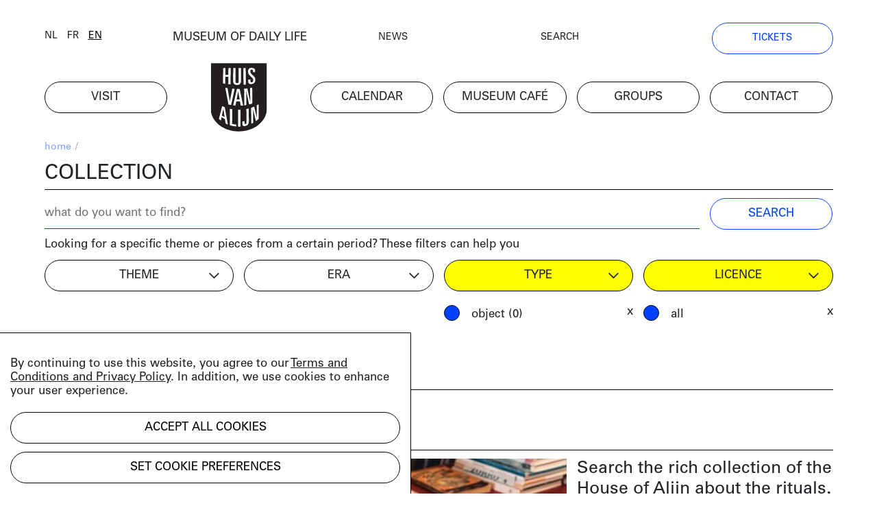

--- FILE ---
content_type: text/html; charset=UTF-8
request_url: https://huisvanalijn.be/en/collections?&mediums%5B%5D=object
body_size: 5363
content:
<!DOCTYPE html>
<html lang="en">
<head>
    <!-- Google Tag Manager -->
    <script>(function(w,d,s,l,i){w[l]=w[l]||[];w[l].push({'gtm.start':
    new Date().getTime(),event:'gtm.js'});var f=d.getElementsByTagName(s)[0],
    j=d.createElement(s),dl=l!='dataLayer'?'&l='+l:'';j.async=true;j.src=
    'https://www.googletagmanager.com/gtm.js?id='+i+dl;f.parentNode.insertBefore(j,f);
    })(window,document,'script','dataLayer','GTM-PV8G7MP');</script>
    <!-- End Google Tag Manager -->

    <meta charset="utf-8">
    <title>collection | Huis van Alijn</title>
    <meta http-equiv="X-UA-Compatible" content="IE=edge" />

    <meta name="generator" content="Code d'Or bvba - https://codedor.be" >
    <meta name="viewport" content="width=device-width, initial-scale=1.0">
    <meta name="google-site-verification"
        content="whKX0T9yxLfr_lj1rnP66mEIaC3Z7mRuYUv_ATLBAF4" />

        
    
    
            <meta name="robots" content="noindex">
    
    <meta property="og:image" content="https://huisvanalijn.be/files/attachments/.6430/wl1200hp1200q85_20171216_AV_NIEUW_HVA_museum_web_c_Michiel_Devijver_1.jpg"/><meta property="og:title" content="The online collection "/><meta property="og:description" content="Search the rich collection of the House of Alijn about the rituals, traditions and customs of daily life from the 20th century onwards."/><meta property="og:url" content="https://huisvanalijn.be/en/collections"/><meta property="og:type" content="website"/>    <meta name="title" content="The online collection"/><meta name="description" content="Search the rich collection of the House of Alijn about the rituals, traditions and customs of daily life from the 20th century onwards."/>
    <link href="/favicon.ico" type="image/x-icon" rel="icon"/><link href="/favicon.ico" type="image/x-icon" rel="shortcut icon"/>        <link rel="icon" sizes="192x192" href="https://huisvanalijn.be/img/touch-icon.png">
    <link rel="apple-touch-icon" href="https://huisvanalijn.be/img/touch-icon.png">

    <link rel="stylesheet" type="text/css" href="/css/website.590aa0cd4f0e1816ec7e.css" media="screen"/><link rel="stylesheet" type="text/css" href="/css/print.0734ffe80de839ab46ec.css" media="print"/>        </head>

<body>
    <!-- Google Tag Manager (noscript) -->
    <noscript><iframe src="https://www.googletagmanager.com/ns.html?id=GTM-PV8G7MP"
    height="0" width="0" style="display:none;visibility:hidden"></iframe></noscript>
    <!-- End Google Tag Manager (noscript) -->
            
<header class="header  hidden-print">
<button class="fal fa-bars navigation-toggle"></button>
    <div class="header--desktop">
        <div class="container">
            <div class="header--clone">
                <div class="h4">
                    <a href="/en/events/museum-of-daily-life">MUSEUM OF DAILY LIFE</a>                </div>
                <a href="/" class="logo"><img src="/img/logo.svg" alt=""/></a>            </div>
        </div>
        <div class="container">
            <div class="row">
                <div class="col-12 order-lg-12">
                    <nav class="navigation--main">
                        <ul class="list-unstyled row"><li class="col-6 col-lg-2"><a href="/en/visit" title="Visit"><span>Visit</span></a></li><li id="link--home" class="col-6 col-lg-2"><a href="/en" title="Home"><span>Home</span></a></li><li class="col-6 col-lg-2"><a href="/en/events" title="Calendar"><span>Calendar</span></a></li><li class="col-6 col-lg-2"><a href="/en/museumcafe" title="Museum café"><span>Museum café</span></a></li><li class="col-6 col-lg-2"><a href="/en/groups" title="Groups"><span>Groups</span></a></li><li class="col-6 col-lg-2"><a href="/en/contacter" title="Contact"><span>Contact</span></a></li><li id="link--join" class="col-6 col-lg-2"><a href="/en/tickets" title="Tickets"><span>Tickets</span></a></li></ul>                    </nav>
                </div>
                <div class="col-12 order-lg-1">
                    <div class="header--top">
                        <div class="row">
                            <div class="col-6 col-lg-auto flex-end">
                            <div class="langselect">
        <ul class="list-unstyled">
                    <li>                <a href="/switch-locale/nl/en/collections?mediums%5B0%5D=object" class="js-lang-switch" data-locale="nl">nl</a>            </li>
                    <li>                <a href="/switch-locale/fr/en/collections?mediums%5B0%5D=object" class="js-lang-switch" data-locale="fr">fr</a>            </li>
                    <li class="active">                <a href="/switch-locale/en/en/collections?mediums%5B0%5D=object" class="js-lang-switch" data-locale="en">en</a>            </li>
            </ul>
</div>
                            </div>
                            <div class="col-lg-4 text-center d-none d-lg-block">
                                <a href="/en/events/museum-of-daily-life">MUSEUM OF DAILY LIFE</a>                            </div>
                            <div class="col-6 col-lg">
                                <nav class="navigation--top">
                                    <ul class="list-unstyled"><li><a href="/en/news" title="News"><span>News</span></a></li><li><a href="/en/search" title="search"><span>search</span></a></li><li class="d-none d-lg-block"><a href="/en/tickets" title="Tickets"><span>Tickets</span></a></li></ul>                                </nav>
                            </div>
                        </div>
                    </div>
                </div>
            </div>
            <div class="row mb-small">
                            </div>
        </div>
    </div>
    <div class="header--mobile">
        <div class="container">
            <div class="h4">
                <a href="/en/events/museum-of-daily-life">MUSEUM OF DAILY LIFE</a>            </div>
            <a href="/" class="logo"><img src="/img/logo.svg" alt=""/></a>        </div>
    </div>
    <div class="container">
            </div>
</header>
    <div class="mb-big">
        

<div class="container">
    <div class="text-small mb-small hidden-print">
    <div class="row justify-content-end">
        <div class="col-12 col-md">
            <ul class="list-unstyled breadcrumb mb-small"><li><a href="/en" title="Home">home</a><span class="divider"> / </span></li></ul>        </div>
            </div>
</div>
    <h1>collection</h1>
    <form action="/en/collections?mediums%5B0%5D=object" class="form js-search-form" data-url="" novalidate="novalidate" id="FilterSearchIndexForm" method="post" accept-charset="utf-8"><div style="display:none;"><input type="hidden" name="_method" value="POST"/></div>    <div class="row">
        <div class="col-sm-8 col-lg-10">
            <div class="mb-small mb-md-0"><input name="data[FilterSearch][search]" class="form-control" placeholder="what do you want to find?" type="search" id="FilterSearchSearch"/></div>        </div>
        <div class="col-sm-4 col-lg-2">
            <div class="submit"><input class="btn btn--blue" type="submit" value="search"/></div>        </div>
    </div>
</form>    <div class="row">
        <div class="col-sm mb-small">
            Looking for a specific theme or pieces from a certain period? These filters can help you        </div>
    </div>


<form action="/en/collections?mediums%5B0%5D=object" class="filter-form filter-form--alt collection-filters mb-big" novalidate="novalidate" id="CollectionFilterIndexForm" method="post" accept-charset="utf-8"><div style="display:none;"><input type="hidden" name="_method" value="POST"/></div>    <div class="row">
        <div class="col-sm-6 col-lg-3">
            <div class="form-checkbox w-100">
                <span class="btn btn--dropdown">
                    theme                </span>
                <div class="filter-block js-filter" data-filter-type="collections[]"><input type="hidden" name="data[CollectionFilter][theme_filter]" value="" id="CollectionFilterThemeFilter"/>

</div>            </div>
            <ul
            class="list-unstyled active-filter-list js-filter-list mb-0"
            data-filter-type="tags"></ul>
        </div>
        <div class="col-sm-6 col-lg-3">
            <div class="form-checkbox w-100">
            <span class="btn btn--dropdown">
                era            </span>
            <div class="filter-block js-filter" data-filter-type="tags[]"><input type="hidden" name="data[CollectionFilter][time_filter]" value="" id="CollectionFilterTimeFilter"/>

</div>            </div>
            <ul
            class="list-unstyled active-filter-list js-filter-list mb-0"
            data-filter-type="time"></ul>
        </div>
        <div class="col-sm-6 col-lg-3">
            <div class="form-checkbox w-100">
            <span class="btn btn--dropdown">
                type            </span>
            <div class="filter-block js-filter" data-filter-type="mediums[]"><input type="hidden" name="data[CollectionFilter][mediums_filter]" value="" id="CollectionFilterMediumsFilter"/>

<label for="CollectionFilterMediumsFilterVerhaal" class="form-control"><input type="checkbox" name="data[CollectionFilter][mediums_filter][]" data-label="verhaal" value="verhaal" id="CollectionFilterMediumsFilterVerhaal" /> article (3)</label>
<label for="CollectionFilterMediumsFilterFoto" class="form-control"><input type="checkbox" name="data[CollectionFilter][mediums_filter][]" data-label="foto" value="foto" id="CollectionFilterMediumsFilterFoto" /> photo (0)</label>
<label for="CollectionFilterMediumsFilterVideo" class="form-control"><input type="checkbox" name="data[CollectionFilter][mediums_filter][]" data-label="video" value="video" id="CollectionFilterMediumsFilterVideo" /> video (3)</label>
<label for="CollectionFilterMediumsFilterAudio" class="form-control"><input type="checkbox" name="data[CollectionFilter][mediums_filter][]" data-label="audio" value="audio" id="CollectionFilterMediumsFilterAudio" /> audio (9)</label>
<label for="CollectionFilterMediumsFilterObject" class="selected" class="form-control"><input type="checkbox" name="data[CollectionFilter][mediums_filter][]" data-label="object" checked="checked" value="object" id="CollectionFilterMediumsFilterObject" /> object  (0)</label>
<label for="CollectionFilterMediumsFilterDocument" class="form-control"><input type="checkbox" name="data[CollectionFilter][mediums_filter][]" data-label="document" value="document" id="CollectionFilterMediumsFilterDocument" /> document (0)</label>
</div>            </div>
            <ul
            class="list-unstyled active-filter-list js-filter-list mb-0"
            data-filter-type="mediums"></ul>
        </div>
        <div class="col-sm-6 col-lg-3">
            <div class="form-radiobutton filter-options-block">
                <span class="btn btn--dropdown">
                    licence                </span>
                <div
                class="filter-block js-filter"
                data-filter-type="license"
                data-filter-count="single">
                                                                    <label
                        for="all"
                        class="d-block form-control">
                            <input
                                checked                                type="radio"
                                id="all"
                                name="filter"
                                data-label="all_licences"
                                value="">
                            all                        </label>
                                                                    <label
                        for="1"
                        class="d-block form-control">
                            <input
                                                                type="radio"
                                id="1"
                                name="filter"
                                data-label="has_rights"
                                value="1">
                            [filter.has rights]                        </label>
                                                                    <label
                        for="0"
                        class="d-block form-control">
                            <input
                                                                type="radio"
                                id="0"
                                name="filter"
                                data-label="free_of_rights"
                                value="0">
                            [filter.free of rights]                        </label>
                                    </div>
            </div>
            <ul
            class="list-unstyled active-filter-list js-filter-list mb-0"
            data-filter-type="license" data-filter-count="single"></ul>
        </div>
        <div class="col-sm-6 offset-sm-6 d-lg-none">
            <div class="submit"><input type="submit" class="btn btn--blue w-100 mb-small" value="apply filters"/></div>        </div>
    </div>
</form>
<div class="events-index-ajax">
        <h2 class="h1">
        0 results    </h2>
    <div class="js-loading-container d-none mt-4">
        [collection.loading results...]    </div>
    <div class="grid-row grid js-event-grid mb-big">
                    </div>

    </div>

<h2 class="h1">The online collection</h2>
<div class="row component-collection">
    <div class="order-md-12 col-md-5 col-lg-4 mb-small">
        <div>
            <div class="big-text">
                <p>Search the rich collection of the House of Alijn about the rituals, traditions and customs of daily life from the 20th century onwards on <a href="https://huisvanalijn.be/nl/collecties-landing">the dutch website.</a></p>            </div>
        </div>
    </div>
    <div class="order-md-1 col-md-7 col-lg-8">
        <img src="/files/attachments/.322/w1440h700zcCq85_img_8374_web_c_michiel_devijver_666a0a26dcbd26b80e6ed14b26532644.jpg" class="img-fluid mb-small" width="1440" height="700" alt="img_8374_web_c_michiel_devijver_666a0a26dcbd26b80e6ed14b26532644" title="img_8374_web_c_michiel_devijver_666a0a26dcbd26b80e6ed14b26532644"/>        <div class="small-text copyright-text--right">
                                </div>
    </div>
</div>

<div id="cookiewarning" class="cookie-notice">
    <div id="cookie-notice--general">
        <p><p>By continuing to use this website, you agree to our <a href="/en/terms-and-conditions-of-use" target="_blank" rel="noopener">Terms and Conditions and Privacy Policy</a>. In addition, we use cookies to enhance your user experience.</p></p>
        <button class="acceptAllCookie btn btn-primary mb-small" data-url="https://huisvanalijn.be/en/cookie/add" data-cookieName="accepts_cookies_from_huisvanalijnbe">Accept all cookies</button>        <button id="specific-cookies" class="btn btn-link">
            Set cookie preferences        </button>
    </div>

    <div id="cookie-notice--specific">
        <button class="acceptAllCookie btn btn-primary mb-small" data-url="https://huisvanalijn.be/en/cookie/add" data-cookieName="accepts_cookies_from_huisvanalijnbe"><span>Accept all cookies</span></button>        <hr class="mb-small">

        <h3>
            Make your choice        </h3>
        <form action="/en/cookie/add" id="SubmitCookie" data-cookieName="accepts_cookies_from_huisvanalijnbe" novalidate="novalidate" onsubmit="event.returnValue = false; return false;" method="post" accept-charset="utf-8"><div style="display:none;"><input type="hidden" name="_method" value="POST"/></div>                                                <div class="cookie-category">
                                                    <div class="checkbox">
                                <label>
                                    <input
                                        type="checkbox"
                                        checked=true
                                        disabled=true
                                    >
                                        Strictly necessary cookies                                </label>
                            </div>
                                                                    </div>
                                                                <div class="cookie-category">
                                                                                <div class="checkbox"><input type="hidden" name="data[functionality-cookies]" id="functionality-cookies_" value="0"/><label for="functionality-cookies" class=""><input type="checkbox" name="data[functionality-cookies]" class="" value="1" id="functionality-cookies"/> Functionality cookies</label></div>                                                                    </div>
                                                                <div class="cookie-category">
                                                                                <div class="checkbox"><input type="hidden" name="data[performance-cookies]" id="performance-cookies_" value="0"/><label for="performance-cookies" class=""><input type="checkbox" name="data[performance-cookies]" class="" value="1" id="performance-cookies"/> Performance cookies</label></div>                                                                    </div>
                                                                <div class="cookie-category">
                                                                                <div class="checkbox"><input type="hidden" name="data[marketing-cookies]" id="marketing-cookies_" value="0"/><label for="marketing-cookies" class=""><input type="checkbox" name="data[marketing-cookies]" class="" value="1" id="marketing-cookies"/> Marketing cookies</label></div>                                                                    </div>
                            
            <hr class="mb-small">

            <button type="submit" class="btn mb-small">Save preferences</button>            <a href="/en/cookie" class="btn btn--link" target="__blank">More info</a>        </form>    </div>
</div>

</div>    </div>


                <div class="subscribe-block hidden-print hide-horizontal-overflow">
    <div class="container">
        <h2 class="h1">
            Stay up to date        </h2>
        <p>Follow the news and stories from the House of Alijn (only in Dutch)</p>
        <a
            href="https://huisvanalijn.be/nl/nieuwsbrief"
            class="btn btn--blue btn--more-padding-x w-fit mb-30"
        >
            Subscribe to the newsletter        </a>
    </div>
</div>
    
    <div class="container hidden-print">
    <footer class="footer">
        <nav class="navigation--footer clearfix">
            <div class="row">
                <div class="order-md-1 col-md-4 col-lg-2 mb-small">
                    <h4>Practical guide</h4>
                    <ul class="list-unstyled"><li><a href="/en/tickets" title="Online tickets"><span>Online tickets</span></a></li><li><a href="/en/address-and-accessibility" title="How to get there"><span>How to get there</span></a></li><li><a href="/en/opening-hours" title="Opening hours"><span>Opening hours</span></a></li><li><a href="/en/entrance-fees" title="Entrance fees"><span>Entrance fees</span></a></li></ul>                </div>
                <div class="order-md-2 col-md-4 col-lg-3 mb-small">
                    <h4>To see</h4>
                    <ul class="list-unstyled"><li><a href="/en/events/museum-of-daily-life" title="Museum of daily life"><span>Museum of daily life</span></a></li></ul>                </div>
                <div class="order-md-4 col-md-4 col-lg-2 mb-small">
                    <h4>Tourist info</h4>
                    <ul class="list-unstyled"><li><a href="https://visit.gent.be/en" title="Visit Gent"><span>Visit Gent</span></a></li><li><a href="https://visit.gent.be/en/good-know/practical-information/citycard-gent" title="CityCard"><span>CityCard</span></a></li><li><a href="http://www.hoponhopoff.be/en" title="Hop on hop off"><span>Hop on hop off</span></a></li><li><a href="http://degentsemusea.be/en" title="The Ghent museums"><span>The Ghent museums</span></a></li></ul>                </div>
                <div class="order-md-5 col-md-4 col-lg-3 mb-small">
                    <h4>Groups</h4>
                    <ul class="list-unstyled"><li><a href="/en/with-guide" title="Guided tours"><span>Guided tours</span></a></li><li><a href="/en/without-guide" title="Without guide"><span>Without guide</span></a></li></ul>                </div>
                <div class="order-md-3 col-md-4 col-lg-2 navigation--footer-middle mb-small">
                    <h4>Contact</h4>
                    <ul class="list-unstyled"><li><a href="/en/contacter" title="Contact us"><span>Contact us</span></a></li></ul>                </div>
            </div>
        </nav>
        <div class="row justify-content-between">
            <div class="col-md-6 col-lg-9">
                <ul class="list-unstyled social-media-links"><li><a href="https://www.facebook.com/huisvanalijn" target="_blank" title="Facebook-official" data-label="facebook"><i class="fa fa-facebook-official"></i></a></li><li><a href="https://www.flickr.com/photos/huisvanalijn/" target="_blank" title="Flickr" data-label="flickr"><i class="fa fa-flickr"></i></a></li><li><a href="https://www.instagram.com/huisvanalijn/" target="_blank" title="Instagram" data-label="instagram"><i class="fa fa-instagram"></i></a></li><li><a href="https://www.linkedin.com/company/huisvanalijn" target="_blank" title="Linkedin" data-label="linkedin"><i class="fa fa-linkedin"></i></a></li><li><a href="https://www.youtube.com/channel/UCnE48PabsD-Uk_q4jY2xZ9Q" target="_blank" title="Youtube" data-label="youtube"><i class="fa fa-youtube"></i></a></li></ul>            </div>
            <div class="col-md-6 col-lg-3 text-right">
                <img src="/img/vlaamse-overheid.jpg" alt=""/>                <img src="/img/gent.jpg" alt=""/>            </div>
        </div>
        <div class="footer--bottom">
            <div class="row">
                <div class="col-12 col-lg-auto order-lg-12">
                                    </div>
                <div class="col-12 col-lg order-lg-1">
                    &copy; 2026 Huis van Alijn                    <a href="https://codedor.be/" target="_blank" class="codedor">
                        Development by Code d'Or
                    </a>
                </div>
            </div>
        </div>
    </footer>
</div>
    <script type="text/javascript">
    var translations = {"eventRegistrationPersonAmount":"[event_registration.form amount of persons]","eventRegistrationFirstName":"[event_registration.form first name]","eventRegistrationFirstNameTooltip":"[event_registration.form first name tooltip]","eventRegistrationLastName":"[event_registration.form last name]","eventRegistrationLastNameTooltip":"[event_registration.form last name tooltip]","eventRegistrationEmail":"[event_registration.form email]","eventRegistrationEmailTooltip":"[event_registration.form email tooltip]","eventRegistrationPhone":"[event_registration.form phone]","eventRegistrationPhoneTooltip":"[event_registration.form phone tooltip]","eventRegistrationSubmit":"[event_registration.form submit]","eventRegistrationFriend":"[event_registration.form friend]","eventRegistrationFriendTooltip":"[event_registration.form friend tooltip]","eventRegistrationFirstNameRequired":"[event_registration.form first name required]","eventRegistrationLastNameRequired":"[event_registration.form last name required]","eventRegistrationPhoneRequired":"[event_registration.form phone required]","eventRegistrationEmailNotValid":"[event_registration.form email not valid]","eventRegistrationSuccessMessage":"[event_registration.form success message]","eventRegistrationResetForm":"[event_registration.form reset form]","eventRegistrationEmailRequired":"[event_registration.form email required]","eventRegistrationPersonalInfo":"[event_registration.form personal info]","eventRegistrationPerson":"[event_registration.form person]","eventRegistrationServerError":"[event_registration.form server error]","eventRegistrationGlobalServerError":"[event_registration.form Global server error]"}</script>

    <script>
        Webroot = "https:\/\/huisvanalijn.be\/";
    </script>
        <script
    src="https://maps.googleapis.com/maps/api/js?key=AIzaSyDobiDrImCgCKLndQ_eQxdKjwVFkqCLqL4&libraries=places">
    </script>

    <script type="text/javascript" src="/js/vendor.1e60b7912cf64406a0d8.js"></script>
    <script type="text/javascript" src="/js/main.75b40b353c110df8321f.js"></script>        <script type="text/javascript" src="/js/search.007c2a03ff11de7e59b3.js"></script><script type="text/javascript" src="/js/filter.4558dd9387b79c81c1a4.js"></script><script type="text/javascript" src="/utils/js/vendor_4eee39d803.js"></script><script type="text/javascript" src="/cookie/js/modal_c41e111591.js"></script><script type="text/javascript" src="/share/js/share_8fad09474d.js"></script></body>
</html>
